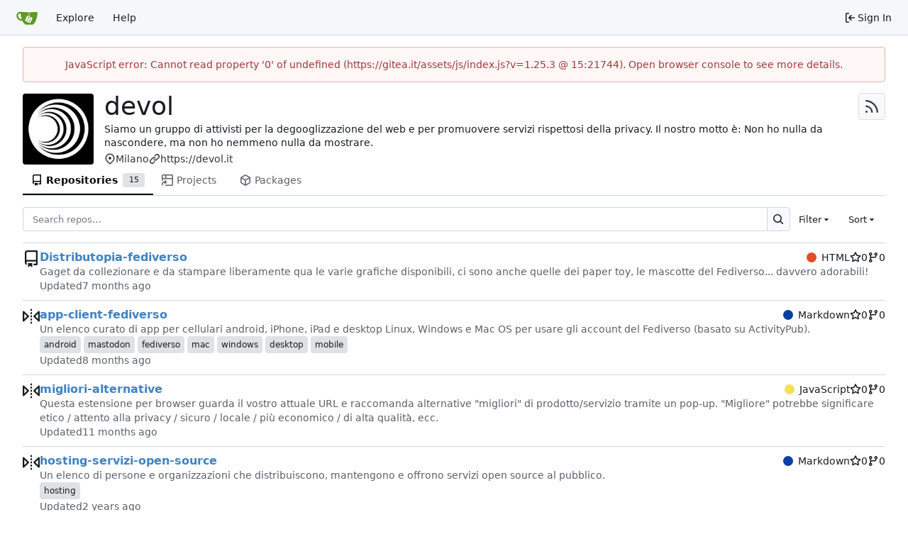

--- FILE ---
content_type: text/html; charset=utf-8
request_url: https://gitea.it/devol?tab=&sort=recentupdate&q=&language=
body_size: 68270
content:
<!DOCTYPE html>
<html lang="en-US" data-theme="gitea-auto">
<head>
	<meta name="viewport" content="width=device-width, initial-scale=1">
	<title>devol - Gitea</title>
	<link rel="manifest" href="[data-uri]">
	<meta name="author" content="Gitea - Git with a cup of tea">
	<meta name="description" content="Gitea (Git with a cup of tea) is a painless self-hosted Git service written in Go">
	<meta name="keywords" content="go,git,self-hosted,gitea">
	<meta name="referrer" content="no-referrer">


	<link rel="alternate" type="application/atom+xml" title="" href="/devol.atom">
	<link rel="alternate" type="application/rss+xml" title="" href="/devol.rss">

	<link rel="icon" href="/assets/img/favicon.svg" type="image/svg+xml">
	<link rel="alternate icon" href="/assets/img/favicon.png" type="image/png">
	
	<meta property="og:title" content="devol">
	<meta property="og:type" content="profile">
	<meta property="og:image" content="https://gitea.it/avatars/ed9c689b29164c626af0c8e190535db7">
	<meta property="og:url" content="https://gitea.it/devol">
	
		<meta property="og:description" content="Siamo un gruppo di attivisti per la degooglizzazione del web e per promuovere servizi rispettosi della privacy.
Il nostro motto è: Non ho nulla da nascondere, ma non ho nemmeno nulla da mostrare.">
	

<meta property="og:site_name" content="Gitea">

	<link rel="stylesheet" href="/assets/css/index.css?v=1.25.3">
<link rel="stylesheet" href="/assets/css/theme-gitea-auto.css?v=1.25.3">

	
<script>
	
	window.addEventListener('error', function(e) {window._globalHandlerErrors=window._globalHandlerErrors||[]; window._globalHandlerErrors.push(e);});
	window.addEventListener('unhandledrejection', function(e) {window._globalHandlerErrors=window._globalHandlerErrors||[]; window._globalHandlerErrors.push(e);});
	window.config = {
		appUrl: 'https:\/\/gitea.it\/',
		appSubUrl: '',
		assetVersionEncoded: encodeURIComponent('1.25.3'), 
		assetUrlPrefix: '\/assets',
		runModeIsProd:  true ,
		customEmojis: {"codeberg":":codeberg:","git":":git:","gitea":":gitea:","github":":github:","gitlab":":gitlab:","gogs":":gogs:"},
		csrfToken: '-uvzVSueQuvprd8weLO86btqOXI6MTc2OTgyMzYyODEzMjQxMDcxNQ',
		pageData: {},
		notificationSettings: {"EventSourceUpdateTime":10000,"MaxTimeout":60000,"MinTimeout":10000,"TimeoutStep":10000}, 
		enableTimeTracking:  true ,
		
		mermaidMaxSourceCharacters:  50000 ,
		
		i18n: {
			copy_success: "Copied!",
			copy_error: "Copy failed",
			error_occurred: "An error occurred",
			remove_label_str: "Remove item \"%s\"",
			modal_confirm: "Confirm",
			modal_cancel: "Cancel",
			more_items: "More items",
		},
	};
	
	window.config.pageData = window.config.pageData || {};
</script>
<script src="/assets/js/index.js?v=1.25.3" onerror="alert('Failed to load asset files from ' + this.src + '. Please make sure the asset files can be accessed.')"></script>

	
</head>
<body hx-headers='{"x-csrf-token": "-uvzVSueQuvprd8weLO86btqOXI6MTc2OTgyMzYyODEzMjQxMDcxNQ"}' hx-swap="outerHTML" hx-ext="morph" hx-push-url="false">
	

	<div class="full height">
		<noscript>This website requires JavaScript.</noscript>

		

		
			<nav id="navbar" aria-label="Navigation Bar">
	<div class="navbar-left">
		
		<a class="item" id="navbar-logo" href="/" aria-label="Home">
			<img width="30" height="30" src="/assets/img/logo.svg" alt="Logo" aria-hidden="true">
		</a>

		
		<div class="ui secondary menu navbar-mobile-right only-mobile">
			

			<button class="item ui icon mini button tw-m-0" id="navbar-expand-toggle" aria-label="Navigation Menu"><svg viewBox="0 0 16 16" class="svg octicon-three-bars" aria-hidden="true" width="16" height="16"><path d="M1 2.75A.75.75 0 0 1 1.75 2h12.5a.75.75 0 0 1 0 1.5H1.75A.75.75 0 0 1 1 2.75m0 5A.75.75 0 0 1 1.75 7h12.5a.75.75 0 0 1 0 1.5H1.75A.75.75 0 0 1 1 7.75M1.75 12h12.5a.75.75 0 0 1 0 1.5H1.75a.75.75 0 0 1 0-1.5"/></svg></button>
		</div>

		
		
			<a class="item" href="/explore/repos">Explore</a>
		

		

		
			<a class="item" target="_blank" rel="noopener noreferrer" href="https://docs.gitea.com">Help</a>
		
	</div>

	
	<div class="navbar-right">
		
			
			<a class="item" rel="nofollow" href="/user/login?redirect_to=%2fdevol%3ftab%3d%26sort%3drecentupdate%26q%3d%26language%3d">
				<svg viewBox="0 0 16 16" class="svg octicon-sign-in" aria-hidden="true" width="16" height="16"><path d="M2 2.75C2 1.784 2.784 1 3.75 1h2.5a.75.75 0 0 1 0 1.5h-2.5a.25.25 0 0 0-.25.25v10.5c0 .138.112.25.25.25h2.5a.75.75 0 0 1 0 1.5h-2.5A1.75 1.75 0 0 1 2 13.25Zm6.56 4.5h5.69a.75.75 0 0 1 0 1.5H8.56l1.97 1.97a.749.749 0 0 1-.326 1.275.75.75 0 0 1-.734-.215L6.22 8.53a.75.75 0 0 1 0-1.06l3.25-3.25a.749.749 0 0 1 1.275.326.75.75 0 0 1-.215.734Z"/></svg>
				<span class="tw-ml-1">Sign In</span>
			</a>
		
	</div>

	
	
</nav>

		



<div role="main" aria-label="devol" class="page-content organization profile">
	<div class="ui container tw-flex">
	<img loading="lazy" alt class="ui avatar tw-align-middle org-avatar" src="/avatars/ed9c689b29164c626af0c8e190535db7?size=200" title="devol" width="100" height="100"/>
	<div id="org-info" class="tw-flex tw-flex-col tw-flex-1 tw-break-anywhere">
		<div class="ui header">
			devol
			<span class="org-visibility">
				
				
			</span>
			<span class="tw-flex tw-items-center tw-gap-1 tw-ml-auto tw-text-16 tw-whitespace-nowrap">
				
					<a class="ui basic label button tw-mr-0" href="/devol.rss" data-tooltip-content="RSS Feed">
						<svg viewBox="0 0 16 16" class="svg octicon-rss" aria-hidden="true" width="24" height="24"><path d="M2.002 2.725a.75.75 0 0 1 .797-.699C8.79 2.42 13.58 7.21 13.974 13.201a.75.75 0 0 1-1.497.098 10.5 10.5 0 0 0-9.776-9.776.747.747 0 0 1-.7-.798ZM2.84 7.05h-.002a7 7 0 0 1 6.113 6.111.75.75 0 0 1-1.49.178 5.5 5.5 0 0 0-4.8-4.8.75.75 0 0 1 .179-1.489M2 13a1 1 0 1 1 2 0 1 1 0 0 1-2 0"/></svg>
					</a>
				
				
			</span>
		</div>
		<div class="render-content markup"><p dir="auto">Siamo un gruppo di attivisti per la degooglizzazione del web e per promuovere servizi rispettosi della privacy.
Il nostro motto è: Non ho nulla da nascondere, ma non ho nemmeno nulla da mostrare.</p>
</div>
		<div class="text light meta tw-mt-1">
			<div class="flex-text-block"><svg viewBox="0 0 16 16" class="svg octicon-location" aria-hidden="true" width="16" height="16"><path d="m12.596 11.596-3.535 3.536a1.5 1.5 0 0 1-2.122 0l-3.535-3.536a6.5 6.5 0 1 1 9.192-9.193 6.5 6.5 0 0 1 0 9.193m-1.06-8.132za5 5 0 1 0-7.072 7.072L8 14.07l3.536-3.534a5 5 0 0 0 0-7.072M8 9a2 2 0 1 1-.001-3.999A2 2 0 0 1 8 9"/></svg> <span>Milano</span></div>
			<div class="flex-text-block"><svg viewBox="0 0 16 16" class="svg octicon-link" aria-hidden="true" width="16" height="16"><path d="m7.775 3.275 1.25-1.25a3.5 3.5 0 1 1 4.95 4.95l-2.5 2.5a3.5 3.5 0 0 1-4.95 0 .75.75 0 0 1 .018-1.042.75.75 0 0 1 1.042-.018 2 2 0 0 0 2.83 0l2.5-2.5a2.002 2.002 0 0 0-2.83-2.83l-1.25 1.25a.75.75 0 0 1-1.042-.018.75.75 0 0 1-.018-1.042m-4.69 9.64a2 2 0 0 0 2.83 0l1.25-1.25a.75.75 0 0 1 1.042.018.75.75 0 0 1 .018 1.042l-1.25 1.25a3.5 3.5 0 1 1-4.95-4.95l2.5-2.5a3.5 3.5 0 0 1 4.95 0 .75.75 0 0 1-.018 1.042.75.75 0 0 1-1.042.018 2 2 0 0 0-2.83 0l-2.5 2.5a2 2 0 0 0 0 2.83"/></svg> <a class="muted" target="_blank" rel="noopener noreferrer me" href="https://devol.it">https://devol.it</a></div>
			
		</div>
	</div>
</div>

<div class="ui container">
	<overflow-menu class="ui secondary pointing tabular borderless menu tw-mb-4">
		<div class="overflow-menu-items">
			
			<a class="active item" href="/devol">
				<svg viewBox="0 0 16 16" class="svg octicon-repo" aria-hidden="true" width="16" height="16"><path d="M2 2.5A2.5 2.5 0 0 1 4.5 0h8.75a.75.75 0 0 1 .75.75v12.5a.75.75 0 0 1-.75.75h-2.5a.75.75 0 0 1 0-1.5h1.75v-2h-8a1 1 0 0 0-.714 1.7.75.75 0 1 1-1.072 1.05A2.5 2.5 0 0 1 2 11.5Zm10.5-1h-8a1 1 0 0 0-1 1v6.708A2.5 2.5 0 0 1 4.5 9h8ZM5 12.25a.25.25 0 0 1 .25-.25h3.5a.25.25 0 0 1 .25.25v3.25a.25.25 0 0 1-.4.2l-1.45-1.087a.25.25 0 0 0-.3 0L5.4 15.7a.25.25 0 0 1-.4-.2Z"/></svg> Repositories
				
					<div class="ui small label">15</div>
				
			</a>
			
			<a class="item" href="/devol/-/projects">
				<svg viewBox="0 0 16 16" class="svg octicon-project-symlink" aria-hidden="true" width="16" height="16"><path d="M0 1.75C0 .784.784 0 1.75 0h12.5C15.216 0 16 .784 16 1.75v12.5A1.75 1.75 0 0 1 14.25 16h-8.5a.75.75 0 0 1 0-1.5h8.5a.25.25 0 0 0 .25-.25V6.5h-13v1.75a.75.75 0 0 1-1.5 0ZM6.5 5h8V1.75a.25.25 0 0 0-.25-.25H6.5Zm-5 0H5V1.5H1.75a.25.25 0 0 0-.25.25Z"/><path d="M1.5 13.737a2.25 2.25 0 0 1 2.262-2.25L4 11.49v1.938c0 .218.26.331.42.183l2.883-2.677a.25.25 0 0 0 0-.366L4.42 7.89a.25.25 0 0 0-.42.183V9.99l-.23-.001A3.75 3.75 0 0 0 0 13.738v1.012a.75.75 0 0 0 1.5 0z"/></svg> Projects
				
			</a>
			
			
			<a class="item" href="/devol/-/packages">
				<svg viewBox="0 0 16 16" class="svg octicon-package" aria-hidden="true" width="16" height="16"><path d="m8.878.392 5.25 3.045c.54.314.872.89.872 1.514v6.098a1.75 1.75 0 0 1-.872 1.514l-5.25 3.045a1.75 1.75 0 0 1-1.756 0l-5.25-3.045A1.75 1.75 0 0 1 1 11.049V4.951c0-.624.332-1.201.872-1.514L7.122.392a1.75 1.75 0 0 1 1.756 0M7.875 1.69l-4.63 2.685L8 7.133l4.755-2.758-4.63-2.685a.25.25 0 0 0-.25 0M2.5 5.677v5.372c0 .09.047.171.125.216l4.625 2.683V8.432Zm6.25 8.271 4.625-2.683a.25.25 0 0 0 .125-.216V5.677L8.75 8.432Z"/></svg> Packages
			</a>
			
			
			
			
			
			
		</div>
	</overflow-menu>
</div>



	<div class="ui container">
		<div class="ui mobile reversed stackable grid">
			<div class="ui  column">
				
				<div class="ui small secondary filter menu">
	<form id="repo-search-form" class="ui form ignore-dirty tw-flex-1 tw-flex tw-items-center tw-gap-x-2">
		
		
		
		
		<div class="ui small fluid action input tw-flex-1">
			


<input type="search" name="q" maxlength="255" spellcheck="false" placeholder="Search repos…">

			

<button class="ui small icon button" aria-label="Search…" ><svg viewBox="0 0 16 16" class="svg octicon-search" aria-hidden="true" width="16" height="16"><path d="M10.68 11.74a6 6 0 0 1-7.922-8.982 6 6 0 0 1 8.982 7.922l3.04 3.04a.749.749 0 0 1-.326 1.275.75.75 0 0 1-.734-.215ZM11.5 7a4.499 4.499 0 1 0-8.997 0A4.499 4.499 0 0 0 11.5 7"/></svg></button>

		</div>
		
		<div class="item ui small dropdown jump">
			<span class="text">Filter</span>
			<svg viewBox="0 0 16 16" class="dropdown icon svg octicon-triangle-down" aria-hidden="true" width="14" height="14"><path d="m4.427 7.427 3.396 3.396a.25.25 0 0 0 .354 0l3.396-3.396A.25.25 0 0 0 11.396 7H4.604a.25.25 0 0 0-.177.427"/></svg>
			<div class="menu flex-items-menu">
				<label class="item"><input type="radio" name="clear-filter"> Clear Filter</label>
				<div class="divider"></div>
				<label class="item"><input type="radio" name="archived"  value="1"> Archived</label>
				<label class="item"><input type="radio" name="archived"  value="0"> Not Archived</label>
				<div class="divider"></div>
				<label class="item"><input type="radio" name="fork"  value="1"> Forked</label>
				<label class="item"><input type="radio" name="fork"  value="0"> Not Forked</label>
				<div class="divider"></div>
				<label class="item"><input type="radio" name="mirror"  value="1"> Mirrored</label>
				<label class="item"><input type="radio" name="mirror"  value="0"> Not Mirrored</label>
				<div class="divider"></div>
				<label class="item"><input type="radio" name="template"  value="1"> Template</label>
				<label class="item"><input type="radio" name="template"  value="0"> Not Template</label>
				<div class="divider"></div>
				<label class="item"><input type="radio" name="private"  value="1"> Private</label>
				<label class="item"><input type="radio" name="private"  value="0"> Public</label>
			</div>
		</div>
		
		<div class="item ui small dropdown jump">
			<span class="text">Sort</span>
			<svg viewBox="0 0 16 16" class="dropdown icon svg octicon-triangle-down" aria-hidden="true" width="14" height="14"><path d="m4.427 7.427 3.396 3.396a.25.25 0 0 0 .354 0l3.396-3.396A.25.25 0 0 0 11.396 7H4.604a.25.25 0 0 0-.177.427"/></svg>
			<div class="menu">
				<label class="item"><input hidden type="radio" name="sort"  value="newest"> Newest</label>
				<label class="item"><input hidden type="radio" name="sort"  value="oldest"> Oldest</label>
				<label class="item"><input hidden type="radio" name="sort"  value="alphabetically"> Alphabetically</label>
				<label class="item"><input hidden type="radio" name="sort"  value="reversealphabetically"> Reverse alphabetically</label>
				<label class="active item"><input hidden type="radio" name="sort" checked value="recentupdate"> Most recently updated</label>
				<label class="item"><input hidden type="radio" name="sort"  value="leastupdate"> Least recently updated</label>
				
					<label class="item"><input hidden type="radio" name="sort"  value="moststars"> Most stars</label>
					<label class="item"><input hidden type="radio" name="sort"  value="feweststars"> Fewest stars</label>
				
				<label class="item"><input hidden type="radio" name="sort"  value="mostforks"> Most forks</label>
				<label class="item"><input hidden type="radio" name="sort"  value="fewestforks"> Fewest forks</label>
				<label class="item"><input hidden type="radio" name="sort"  value="size"> Smallest size</label>
				<label class="item"><input hidden type="radio" name="sort"  value="reversesize"> Largest size</label>
			</div>
		</div>
	</form>
</div>

<div class="divider"></div>

				<div class="flex-list">
	
		<div class="flex-item">
			<div class="flex-item-leading">
				
					

	<svg viewBox="0 0 16 16" class="svg octicon-repo" aria-hidden="true" width="24" height="24"><path d="M2 2.5A2.5 2.5 0 0 1 4.5 0h8.75a.75.75 0 0 1 .75.75v12.5a.75.75 0 0 1-.75.75h-2.5a.75.75 0 0 1 0-1.5h1.75v-2h-8a1 1 0 0 0-.714 1.7.75.75 0 1 1-1.072 1.05A2.5 2.5 0 0 1 2 11.5Zm10.5-1h-8a1 1 0 0 0-1 1v6.708A2.5 2.5 0 0 1 4.5 9h8ZM5 12.25a.25.25 0 0 1 .25-.25h3.5a.25.25 0 0 1 .25.25v3.25a.25.25 0 0 1-.4.2l-1.45-1.087a.25.25 0 0 0-.3 0L5.4 15.7a.25.25 0 0 1-.4-.2Z"/></svg>


				
			</div>
			<div class="flex-item-main">
				<div class="flex-item-header">
					<div class="flex-item-title">
						
						<a class="text primary name" href="/devol/Distributopia-fediverso">Distributopia-fediverso</a>
						<span class="label-list">
							
							
								
							
							
							
						</span>
					</div>
					<div class="flex-item-trailing muted-links">
						
							<a class="flex-text-inline" href="?q=&sort=recentupdate&language=HTML">
								<i class="color-icon tw-mr-2" style="background-color: #e34c26"></i>
								HTML
							</a>
						
						
							<a class="flex-text-inline" href="/devol/Distributopia-fediverso/stars">
								<span class="tw-contents" aria-label="Stars"><svg viewBox="0 0 16 16" class="svg octicon-star" aria-hidden="true" width="16" height="16"><path d="M8 .25a.75.75 0 0 1 .673.418l1.882 3.815 4.21.612a.75.75 0 0 1 .416 1.279l-3.046 2.97.719 4.192a.751.751 0 0 1-1.088.791L8 12.347l-3.766 1.98a.75.75 0 0 1-1.088-.79l.72-4.194L.818 6.374a.75.75 0 0 1 .416-1.28l4.21-.611L7.327.668A.75.75 0 0 1 8 .25m0 2.445L6.615 5.5a.75.75 0 0 1-.564.41l-3.097.45 2.24 2.184a.75.75 0 0 1 .216.664l-.528 3.084 2.769-1.456a.75.75 0 0 1 .698 0l2.77 1.456-.53-3.084a.75.75 0 0 1 .216-.664l2.24-2.183-3.096-.45a.75.75 0 0 1-.564-.41z"/></svg></span>
								<span >0</span>
							</a>
						
						<a class="flex-text-inline" href="/devol/Distributopia-fediverso/forks">
							<span class="tw-contents" aria-label="Forks"><svg viewBox="0 0 16 16" class="svg octicon-git-branch" aria-hidden="true" width="16" height="16"><path d="M9.5 3.25a2.25 2.25 0 1 1 3 2.122V6A2.5 2.5 0 0 1 10 8.5H6a1 1 0 0 0-1 1v1.128a2.251 2.251 0 1 1-1.5 0V5.372a2.25 2.25 0 1 1 1.5 0v1.836A2.5 2.5 0 0 1 6 7h4a1 1 0 0 0 1-1v-.628A2.25 2.25 0 0 1 9.5 3.25m-6 0a.75.75 0 1 0 1.5 0 .75.75 0 0 0-1.5 0m8.25-.75a.75.75 0 1 0 0 1.5.75.75 0 0 0 0-1.5M4.25 12a.75.75 0 1 0 0 1.5.75.75 0 0 0 0-1.5"/></svg></span>
							<span >0</span>
						</a>
					</div>
				</div>
				
				
					<div class="flex-item-body">Gaget da collezionare e da stampare liberamente qua le varie grafiche disponibili, ci sono anche quelle dei paper toy, le mascotte del Fediverso... davvero adorabili!
</div>
				
				
				<div class="flex-item-body">Updated <relative-time prefix="" tense="past" datetime="2025-07-01T21:19:40+02:00" data-tooltip-content data-tooltip-interactive="true">2025-07-01 21:19:40 +02:00</relative-time></div>
			</div>
		</div>
	
		<div class="flex-item">
			<div class="flex-item-leading">
				
					

	<svg viewBox="0 0 16 16" class="svg octicon-mirror" aria-hidden="true" width="24" height="24"><path d="M15.547 3.061A.75.75 0 0 1 16 3.75v8.5a.751.751 0 0 1-1.265.545l-4.5-4.25a.75.75 0 0 1 0-1.09l4.5-4.25a.75.75 0 0 1 .812-.144M0 12.25v-8.5a.751.751 0 0 1 1.265-.545l4.5 4.25a.75.75 0 0 1 0 1.09l-4.5 4.25A.75.75 0 0 1 0 12.25m1.5-6.76v5.02L4.158 8ZM11.842 8l2.658 2.51V5.49ZM8 4a.75.75 0 0 1 .75.75v.5a.75.75 0 0 1-1.5 0v-.5A.75.75 0 0 1 8 4m.75-2.25v.5a.75.75 0 0 1-1.5 0v-.5a.75.75 0 0 1 1.5 0m0 6v.5a.75.75 0 0 1-1.5 0v-.5a.75.75 0 0 1 1.5 0M8 10a.75.75 0 0 1 .75.75v.5a.75.75 0 0 1-1.5 0v-.5A.75.75 0 0 1 8 10m0 3a.75.75 0 0 1 .75.75v.5a.75.75 0 0 1-1.5 0v-.5A.75.75 0 0 1 8 13"/></svg>


				
			</div>
			<div class="flex-item-main">
				<div class="flex-item-header">
					<div class="flex-item-title">
						
						<a class="text primary name" href="/devol/app-client-fediverso">app-client-fediverso</a>
						<span class="label-list">
							
							
								
							
							
							
						</span>
					</div>
					<div class="flex-item-trailing muted-links">
						
							<a class="flex-text-inline" href="?q=&sort=recentupdate&language=Markdown">
								<i class="color-icon tw-mr-2" style="background-color: #083fa1"></i>
								Markdown
							</a>
						
						
							<a class="flex-text-inline" href="/devol/app-client-fediverso/stars">
								<span class="tw-contents" aria-label="Stars"><svg viewBox="0 0 16 16" class="svg octicon-star" aria-hidden="true" width="16" height="16"><path d="M8 .25a.75.75 0 0 1 .673.418l1.882 3.815 4.21.612a.75.75 0 0 1 .416 1.279l-3.046 2.97.719 4.192a.751.751 0 0 1-1.088.791L8 12.347l-3.766 1.98a.75.75 0 0 1-1.088-.79l.72-4.194L.818 6.374a.75.75 0 0 1 .416-1.28l4.21-.611L7.327.668A.75.75 0 0 1 8 .25m0 2.445L6.615 5.5a.75.75 0 0 1-.564.41l-3.097.45 2.24 2.184a.75.75 0 0 1 .216.664l-.528 3.084 2.769-1.456a.75.75 0 0 1 .698 0l2.77 1.456-.53-3.084a.75.75 0 0 1 .216-.664l2.24-2.183-3.096-.45a.75.75 0 0 1-.564-.41z"/></svg></span>
								<span >0</span>
							</a>
						
						<a class="flex-text-inline" href="/devol/app-client-fediverso/forks">
							<span class="tw-contents" aria-label="Forks"><svg viewBox="0 0 16 16" class="svg octicon-git-branch" aria-hidden="true" width="16" height="16"><path d="M9.5 3.25a2.25 2.25 0 1 1 3 2.122V6A2.5 2.5 0 0 1 10 8.5H6a1 1 0 0 0-1 1v1.128a2.251 2.251 0 1 1-1.5 0V5.372a2.25 2.25 0 1 1 1.5 0v1.836A2.5 2.5 0 0 1 6 7h4a1 1 0 0 0 1-1v-.628A2.25 2.25 0 0 1 9.5 3.25m-6 0a.75.75 0 1 0 1.5 0 .75.75 0 0 0-1.5 0m8.25-.75a.75.75 0 1 0 0 1.5.75.75 0 0 0 0-1.5M4.25 12a.75.75 0 1 0 0 1.5.75.75 0 0 0 0-1.5"/></svg></span>
							<span >0</span>
						</a>
					</div>
				</div>
				
				
					<div class="flex-item-body">Un elenco curato di app per cellulari android, iPhone, iPad e desktop Linux, Windows e Mac OS per usare gli account del Fediverso (basato su ActivityPub).</div>
				
				
					<div class="label-list">
					
						<a class="ui label" href="/explore/repos?q=android&topic=1">android</a>
					
						<a class="ui label" href="/explore/repos?q=mastodon&topic=1">mastodon</a>
					
						<a class="ui label" href="/explore/repos?q=fediverso&topic=1">fediverso</a>
					
						<a class="ui label" href="/explore/repos?q=mac&topic=1">mac</a>
					
						<a class="ui label" href="/explore/repos?q=windows&topic=1">windows</a>
					
						<a class="ui label" href="/explore/repos?q=desktop&topic=1">desktop</a>
					
						<a class="ui label" href="/explore/repos?q=mobile&topic=1">mobile</a>
					
					</div>
				
				<div class="flex-item-body">Updated <relative-time prefix="" tense="past" datetime="2025-06-02T09:26:04+02:00" data-tooltip-content data-tooltip-interactive="true">2025-06-02 09:26:04 +02:00</relative-time></div>
			</div>
		</div>
	
		<div class="flex-item">
			<div class="flex-item-leading">
				
					

	<svg viewBox="0 0 16 16" class="svg octicon-mirror" aria-hidden="true" width="24" height="24"><path d="M15.547 3.061A.75.75 0 0 1 16 3.75v8.5a.751.751 0 0 1-1.265.545l-4.5-4.25a.75.75 0 0 1 0-1.09l4.5-4.25a.75.75 0 0 1 .812-.144M0 12.25v-8.5a.751.751 0 0 1 1.265-.545l4.5 4.25a.75.75 0 0 1 0 1.09l-4.5 4.25A.75.75 0 0 1 0 12.25m1.5-6.76v5.02L4.158 8ZM11.842 8l2.658 2.51V5.49ZM8 4a.75.75 0 0 1 .75.75v.5a.75.75 0 0 1-1.5 0v-.5A.75.75 0 0 1 8 4m.75-2.25v.5a.75.75 0 0 1-1.5 0v-.5a.75.75 0 0 1 1.5 0m0 6v.5a.75.75 0 0 1-1.5 0v-.5a.75.75 0 0 1 1.5 0M8 10a.75.75 0 0 1 .75.75v.5a.75.75 0 0 1-1.5 0v-.5A.75.75 0 0 1 8 10m0 3a.75.75 0 0 1 .75.75v.5a.75.75 0 0 1-1.5 0v-.5A.75.75 0 0 1 8 13"/></svg>


				
			</div>
			<div class="flex-item-main">
				<div class="flex-item-header">
					<div class="flex-item-title">
						
						<a class="text primary name" href="/devol/migliori-alternative">migliori-alternative</a>
						<span class="label-list">
							
							
								
							
							
							
						</span>
					</div>
					<div class="flex-item-trailing muted-links">
						
							<a class="flex-text-inline" href="?q=&sort=recentupdate&language=JavaScript">
								<i class="color-icon tw-mr-2" style="background-color: #f1e05a"></i>
								JavaScript
							</a>
						
						
							<a class="flex-text-inline" href="/devol/migliori-alternative/stars">
								<span class="tw-contents" aria-label="Stars"><svg viewBox="0 0 16 16" class="svg octicon-star" aria-hidden="true" width="16" height="16"><path d="M8 .25a.75.75 0 0 1 .673.418l1.882 3.815 4.21.612a.75.75 0 0 1 .416 1.279l-3.046 2.97.719 4.192a.751.751 0 0 1-1.088.791L8 12.347l-3.766 1.98a.75.75 0 0 1-1.088-.79l.72-4.194L.818 6.374a.75.75 0 0 1 .416-1.28l4.21-.611L7.327.668A.75.75 0 0 1 8 .25m0 2.445L6.615 5.5a.75.75 0 0 1-.564.41l-3.097.45 2.24 2.184a.75.75 0 0 1 .216.664l-.528 3.084 2.769-1.456a.75.75 0 0 1 .698 0l2.77 1.456-.53-3.084a.75.75 0 0 1 .216-.664l2.24-2.183-3.096-.45a.75.75 0 0 1-.564-.41z"/></svg></span>
								<span >0</span>
							</a>
						
						<a class="flex-text-inline" href="/devol/migliori-alternative/forks">
							<span class="tw-contents" aria-label="Forks"><svg viewBox="0 0 16 16" class="svg octicon-git-branch" aria-hidden="true" width="16" height="16"><path d="M9.5 3.25a2.25 2.25 0 1 1 3 2.122V6A2.5 2.5 0 0 1 10 8.5H6a1 1 0 0 0-1 1v1.128a2.251 2.251 0 1 1-1.5 0V5.372a2.25 2.25 0 1 1 1.5 0v1.836A2.5 2.5 0 0 1 6 7h4a1 1 0 0 0 1-1v-.628A2.25 2.25 0 0 1 9.5 3.25m-6 0a.75.75 0 1 0 1.5 0 .75.75 0 0 0-1.5 0m8.25-.75a.75.75 0 1 0 0 1.5.75.75 0 0 0 0-1.5M4.25 12a.75.75 0 1 0 0 1.5.75.75 0 0 0 0-1.5"/></svg></span>
							<span >0</span>
						</a>
					</div>
				</div>
				
				
					<div class="flex-item-body">Questa estensione per browser guarda il vostro attuale URL e raccomanda alternative &#34;migliori&#34; di prodotto/servizio tramite un pop-up. &#34;Migliore&#34; potrebbe significare etico / attento alla privacy / sicuro / locale / più economico / di alta qualità, ecc.</div>
				
				
				<div class="flex-item-body">Updated <relative-time prefix="" tense="past" datetime="2025-03-03T22:24:00+01:00" data-tooltip-content data-tooltip-interactive="true">2025-03-03 22:24:00 +01:00</relative-time></div>
			</div>
		</div>
	
		<div class="flex-item">
			<div class="flex-item-leading">
				
					

	<svg viewBox="0 0 16 16" class="svg octicon-mirror" aria-hidden="true" width="24" height="24"><path d="M15.547 3.061A.75.75 0 0 1 16 3.75v8.5a.751.751 0 0 1-1.265.545l-4.5-4.25a.75.75 0 0 1 0-1.09l4.5-4.25a.75.75 0 0 1 .812-.144M0 12.25v-8.5a.751.751 0 0 1 1.265-.545l4.5 4.25a.75.75 0 0 1 0 1.09l-4.5 4.25A.75.75 0 0 1 0 12.25m1.5-6.76v5.02L4.158 8ZM11.842 8l2.658 2.51V5.49ZM8 4a.75.75 0 0 1 .75.75v.5a.75.75 0 0 1-1.5 0v-.5A.75.75 0 0 1 8 4m.75-2.25v.5a.75.75 0 0 1-1.5 0v-.5a.75.75 0 0 1 1.5 0m0 6v.5a.75.75 0 0 1-1.5 0v-.5a.75.75 0 0 1 1.5 0M8 10a.75.75 0 0 1 .75.75v.5a.75.75 0 0 1-1.5 0v-.5A.75.75 0 0 1 8 10m0 3a.75.75 0 0 1 .75.75v.5a.75.75 0 0 1-1.5 0v-.5A.75.75 0 0 1 8 13"/></svg>


				
			</div>
			<div class="flex-item-main">
				<div class="flex-item-header">
					<div class="flex-item-title">
						
						<a class="text primary name" href="/devol/hosting-servizi-open-source">hosting-servizi-open-source</a>
						<span class="label-list">
							
							
								
							
							
							
						</span>
					</div>
					<div class="flex-item-trailing muted-links">
						
							<a class="flex-text-inline" href="?q=&sort=recentupdate&language=Markdown">
								<i class="color-icon tw-mr-2" style="background-color: #083fa1"></i>
								Markdown
							</a>
						
						
							<a class="flex-text-inline" href="/devol/hosting-servizi-open-source/stars">
								<span class="tw-contents" aria-label="Stars"><svg viewBox="0 0 16 16" class="svg octicon-star" aria-hidden="true" width="16" height="16"><path d="M8 .25a.75.75 0 0 1 .673.418l1.882 3.815 4.21.612a.75.75 0 0 1 .416 1.279l-3.046 2.97.719 4.192a.751.751 0 0 1-1.088.791L8 12.347l-3.766 1.98a.75.75 0 0 1-1.088-.79l.72-4.194L.818 6.374a.75.75 0 0 1 .416-1.28l4.21-.611L7.327.668A.75.75 0 0 1 8 .25m0 2.445L6.615 5.5a.75.75 0 0 1-.564.41l-3.097.45 2.24 2.184a.75.75 0 0 1 .216.664l-.528 3.084 2.769-1.456a.75.75 0 0 1 .698 0l2.77 1.456-.53-3.084a.75.75 0 0 1 .216-.664l2.24-2.183-3.096-.45a.75.75 0 0 1-.564-.41z"/></svg></span>
								<span >0</span>
							</a>
						
						<a class="flex-text-inline" href="/devol/hosting-servizi-open-source/forks">
							<span class="tw-contents" aria-label="Forks"><svg viewBox="0 0 16 16" class="svg octicon-git-branch" aria-hidden="true" width="16" height="16"><path d="M9.5 3.25a2.25 2.25 0 1 1 3 2.122V6A2.5 2.5 0 0 1 10 8.5H6a1 1 0 0 0-1 1v1.128a2.251 2.251 0 1 1-1.5 0V5.372a2.25 2.25 0 1 1 1.5 0v1.836A2.5 2.5 0 0 1 6 7h4a1 1 0 0 0 1-1v-.628A2.25 2.25 0 0 1 9.5 3.25m-6 0a.75.75 0 1 0 1.5 0 .75.75 0 0 0-1.5 0m8.25-.75a.75.75 0 1 0 0 1.5.75.75 0 0 0 0-1.5M4.25 12a.75.75 0 1 0 0 1.5.75.75 0 0 0 0-1.5"/></svg></span>
							<span >0</span>
						</a>
					</div>
				</div>
				
				
					<div class="flex-item-body">Un elenco di persone e organizzazioni che distribuiscono, mantengono e offrono servizi open source al pubblico.</div>
				
				
					<div class="label-list">
					
						<a class="ui label" href="/explore/repos?q=hosting&topic=1">hosting</a>
					
					</div>
				
				<div class="flex-item-body">Updated <relative-time prefix="" tense="past" datetime="2024-10-28T13:09:09+01:00" data-tooltip-content data-tooltip-interactive="true">2024-10-28 13:09:09 +01:00</relative-time></div>
			</div>
		</div>
	
		<div class="flex-item">
			<div class="flex-item-leading">
				
					

	<svg viewBox="0 0 16 16" class="svg octicon-repo" aria-hidden="true" width="24" height="24"><path d="M2 2.5A2.5 2.5 0 0 1 4.5 0h8.75a.75.75 0 0 1 .75.75v12.5a.75.75 0 0 1-.75.75h-2.5a.75.75 0 0 1 0-1.5h1.75v-2h-8a1 1 0 0 0-.714 1.7.75.75 0 1 1-1.072 1.05A2.5 2.5 0 0 1 2 11.5Zm10.5-1h-8a1 1 0 0 0-1 1v6.708A2.5 2.5 0 0 1 4.5 9h8ZM5 12.25a.25.25 0 0 1 .25-.25h3.5a.25.25 0 0 1 .25.25v3.25a.25.25 0 0 1-.4.2l-1.45-1.087a.25.25 0 0 0-.3 0L5.4 15.7a.25.25 0 0 1-.4-.2Z"/></svg>


				
			</div>
			<div class="flex-item-main">
				<div class="flex-item-header">
					<div class="flex-item-title">
						
						<a class="text primary name" href="/devol/degooglizzazione">degooglizzazione</a>
						<span class="label-list">
							
							
								
							
							
							
						</span>
					</div>
					<div class="flex-item-trailing muted-links">
						
							<a class="flex-text-inline" href="?q=&sort=recentupdate&language=JavaScript">
								<i class="color-icon tw-mr-2" style="background-color: #f1e05a"></i>
								JavaScript
							</a>
						
						
							<a class="flex-text-inline" href="/devol/degooglizzazione/stars">
								<span class="tw-contents" aria-label="Stars"><svg viewBox="0 0 16 16" class="svg octicon-star" aria-hidden="true" width="16" height="16"><path d="M8 .25a.75.75 0 0 1 .673.418l1.882 3.815 4.21.612a.75.75 0 0 1 .416 1.279l-3.046 2.97.719 4.192a.751.751 0 0 1-1.088.791L8 12.347l-3.766 1.98a.75.75 0 0 1-1.088-.79l.72-4.194L.818 6.374a.75.75 0 0 1 .416-1.28l4.21-.611L7.327.668A.75.75 0 0 1 8 .25m0 2.445L6.615 5.5a.75.75 0 0 1-.564.41l-3.097.45 2.24 2.184a.75.75 0 0 1 .216.664l-.528 3.084 2.769-1.456a.75.75 0 0 1 .698 0l2.77 1.456-.53-3.084a.75.75 0 0 1 .216-.664l2.24-2.183-3.096-.45a.75.75 0 0 1-.564-.41z"/></svg></span>
								<span >1</span>
							</a>
						
						<a class="flex-text-inline" href="/devol/degooglizzazione/forks">
							<span class="tw-contents" aria-label="Forks"><svg viewBox="0 0 16 16" class="svg octicon-git-branch" aria-hidden="true" width="16" height="16"><path d="M9.5 3.25a2.25 2.25 0 1 1 3 2.122V6A2.5 2.5 0 0 1 10 8.5H6a1 1 0 0 0-1 1v1.128a2.251 2.251 0 1 1-1.5 0V5.372a2.25 2.25 0 1 1 1.5 0v1.836A2.5 2.5 0 0 1 6 7h4a1 1 0 0 0 1-1v-.628A2.25 2.25 0 0 1 9.5 3.25m-6 0a.75.75 0 1 0 1.5 0 .75.75 0 0 0-1.5 0m8.25-.75a.75.75 0 1 0 0 1.5.75.75 0 0 0 0-1.5M4.25 12a.75.75 0 1 0 0 1.5.75.75 0 0 0 0-1.5"/></svg></span>
							<span >1</span>
						</a>
					</div>
				</div>
				
				
					<div class="flex-item-body">La guida pratica per tagliare fuori Google dalla propria vita, tutte le risorse e le migliori alternative per il degoogling. 

Non ho nulla da nascondere, ma non ho nemmeno nulla da mostrare.</div>
				
				
					<div class="label-list">
					
						<a class="ui label" href="/explore/repos?q=degooglizzazione&topic=1">degooglizzazione</a>
					
						<a class="ui label" href="/explore/repos?q=alternative&topic=1">alternative</a>
					
						<a class="ui label" href="/explore/repos?q=degoogling&topic=1">degoogling</a>
					
						<a class="ui label" href="/explore/repos?q=google&topic=1">google</a>
					
						<a class="ui label" href="/explore/repos?q=degoogle&topic=1">degoogle</a>
					
					</div>
				
				<div class="flex-item-body">Updated <relative-time prefix="" tense="past" datetime="2024-10-18T19:19:25+02:00" data-tooltip-content data-tooltip-interactive="true">2024-10-18 19:19:25 +02:00</relative-time></div>
			</div>
		</div>
	
		<div class="flex-item">
			<div class="flex-item-leading">
				
					

	<svg viewBox="0 0 16 16" class="svg octicon-mirror" aria-hidden="true" width="24" height="24"><path d="M15.547 3.061A.75.75 0 0 1 16 3.75v8.5a.751.751 0 0 1-1.265.545l-4.5-4.25a.75.75 0 0 1 0-1.09l4.5-4.25a.75.75 0 0 1 .812-.144M0 12.25v-8.5a.751.751 0 0 1 1.265-.545l4.5 4.25a.75.75 0 0 1 0 1.09l-4.5 4.25A.75.75 0 0 1 0 12.25m1.5-6.76v5.02L4.158 8ZM11.842 8l2.658 2.51V5.49ZM8 4a.75.75 0 0 1 .75.75v.5a.75.75 0 0 1-1.5 0v-.5A.75.75 0 0 1 8 4m.75-2.25v.5a.75.75 0 0 1-1.5 0v-.5a.75.75 0 0 1 1.5 0m0 6v.5a.75.75 0 0 1-1.5 0v-.5a.75.75 0 0 1 1.5 0M8 10a.75.75 0 0 1 .75.75v.5a.75.75 0 0 1-1.5 0v-.5A.75.75 0 0 1 8 10m0 3a.75.75 0 0 1 .75.75v.5a.75.75 0 0 1-1.5 0v-.5A.75.75 0 0 1 8 13"/></svg>


				
			</div>
			<div class="flex-item-main">
				<div class="flex-item-header">
					<div class="flex-item-title">
						
						<a class="text primary name" href="/devol/Fediverso">Fediverso</a>
						<span class="label-list">
							
							
								
							
							
							
						</span>
					</div>
					<div class="flex-item-trailing muted-links">
						
						
							<a class="flex-text-inline" href="/devol/Fediverso/stars">
								<span class="tw-contents" aria-label="Stars"><svg viewBox="0 0 16 16" class="svg octicon-star" aria-hidden="true" width="16" height="16"><path d="M8 .25a.75.75 0 0 1 .673.418l1.882 3.815 4.21.612a.75.75 0 0 1 .416 1.279l-3.046 2.97.719 4.192a.751.751 0 0 1-1.088.791L8 12.347l-3.766 1.98a.75.75 0 0 1-1.088-.79l.72-4.194L.818 6.374a.75.75 0 0 1 .416-1.28l4.21-.611L7.327.668A.75.75 0 0 1 8 .25m0 2.445L6.615 5.5a.75.75 0 0 1-.564.41l-3.097.45 2.24 2.184a.75.75 0 0 1 .216.664l-.528 3.084 2.769-1.456a.75.75 0 0 1 .698 0l2.77 1.456-.53-3.084a.75.75 0 0 1 .216-.664l2.24-2.183-3.096-.45a.75.75 0 0 1-.564-.41z"/></svg></span>
								<span >0</span>
							</a>
						
						<a class="flex-text-inline" href="/devol/Fediverso/forks">
							<span class="tw-contents" aria-label="Forks"><svg viewBox="0 0 16 16" class="svg octicon-git-branch" aria-hidden="true" width="16" height="16"><path d="M9.5 3.25a2.25 2.25 0 1 1 3 2.122V6A2.5 2.5 0 0 1 10 8.5H6a1 1 0 0 0-1 1v1.128a2.251 2.251 0 1 1-1.5 0V5.372a2.25 2.25 0 1 1 1.5 0v1.836A2.5 2.5 0 0 1 6 7h4a1 1 0 0 0 1-1v-.628A2.25 2.25 0 0 1 9.5 3.25m-6 0a.75.75 0 1 0 1.5 0 .75.75 0 0 0-1.5 0m8.25-.75a.75.75 0 1 0 0 1.5.75.75 0 0 0 0-1.5M4.25 12a.75.75 0 1 0 0 1.5.75.75 0 0 0 0-1.5"/></svg></span>
							<span >0</span>
						</a>
					</div>
				</div>
				
				
					<div class="flex-item-body">Una lista curata collettivamente di fantastiche risorse per il Fediverso.

Il Fediverso è una rete di applicazioni di social networking che comunicano tra loro attraverso dei protocolli. I server che ospitano un&#39;applicazione sono nodi o istanze.</div>
				
				
					<div class="label-list">
					
						<a class="ui label" href="/explore/repos?q=fediverso&topic=1">fediverso</a>
					
						<a class="ui label" href="/explore/repos?q=social&topic=1">social</a>
					
					</div>
				
				<div class="flex-item-body">Updated <relative-time prefix="" tense="past" datetime="2024-02-19T22:17:34+01:00" data-tooltip-content data-tooltip-interactive="true">2024-02-19 22:17:34 +01:00</relative-time></div>
			</div>
		</div>
	
		<div class="flex-item">
			<div class="flex-item-leading">
				
					

	<svg viewBox="0 0 16 16" class="svg octicon-repo" aria-hidden="true" width="24" height="24"><path d="M2 2.5A2.5 2.5 0 0 1 4.5 0h8.75a.75.75 0 0 1 .75.75v12.5a.75.75 0 0 1-.75.75h-2.5a.75.75 0 0 1 0-1.5h1.75v-2h-8a1 1 0 0 0-.714 1.7.75.75 0 1 1-1.072 1.05A2.5 2.5 0 0 1 2 11.5Zm10.5-1h-8a1 1 0 0 0-1 1v6.708A2.5 2.5 0 0 1 4.5 9h8ZM5 12.25a.25.25 0 0 1 .25-.25h3.5a.25.25 0 0 1 .25.25v3.25a.25.25 0 0 1-.4.2l-1.45-1.087a.25.25 0 0 0-.3 0L5.4 15.7a.25.25 0 0 1-.4-.2Z"/></svg>


				
			</div>
			<div class="flex-item-main">
				<div class="flex-item-header">
					<div class="flex-item-title">
						
						<a class="text primary name" href="/devol/ServiziDevol">ServiziDevol</a>
						<span class="label-list">
							
							
								
							
							
							
						</span>
					</div>
					<div class="flex-item-trailing muted-links">
						
							<a class="flex-text-inline" href="?q=&sort=recentupdate&language=HTML">
								<i class="color-icon tw-mr-2" style="background-color: #e34c26"></i>
								HTML
							</a>
						
						
							<a class="flex-text-inline" href="/devol/ServiziDevol/stars">
								<span class="tw-contents" aria-label="Stars"><svg viewBox="0 0 16 16" class="svg octicon-star" aria-hidden="true" width="16" height="16"><path d="M8 .25a.75.75 0 0 1 .673.418l1.882 3.815 4.21.612a.75.75 0 0 1 .416 1.279l-3.046 2.97.719 4.192a.751.751 0 0 1-1.088.791L8 12.347l-3.766 1.98a.75.75 0 0 1-1.088-.79l.72-4.194L.818 6.374a.75.75 0 0 1 .416-1.28l4.21-.611L7.327.668A.75.75 0 0 1 8 .25m0 2.445L6.615 5.5a.75.75 0 0 1-.564.41l-3.097.45 2.24 2.184a.75.75 0 0 1 .216.664l-.528 3.084 2.769-1.456a.75.75 0 0 1 .698 0l2.77 1.456-.53-3.084a.75.75 0 0 1 .216-.664l2.24-2.183-3.096-.45a.75.75 0 0 1-.564-.41z"/></svg></span>
								<span >0</span>
							</a>
						
						<a class="flex-text-inline" href="/devol/ServiziDevol/forks">
							<span class="tw-contents" aria-label="Forks"><svg viewBox="0 0 16 16" class="svg octicon-git-branch" aria-hidden="true" width="16" height="16"><path d="M9.5 3.25a2.25 2.25 0 1 1 3 2.122V6A2.5 2.5 0 0 1 10 8.5H6a1 1 0 0 0-1 1v1.128a2.251 2.251 0 1 1-1.5 0V5.372a2.25 2.25 0 1 1 1.5 0v1.836A2.5 2.5 0 0 1 6 7h4a1 1 0 0 0 1-1v-.628A2.25 2.25 0 0 1 9.5 3.25m-6 0a.75.75 0 1 0 1.5 0 .75.75 0 0 0-1.5 0m8.25-.75a.75.75 0 1 0 0 1.5.75.75 0 0 0 0-1.5M4.25 12a.75.75 0 1 0 0 1.5.75.75 0 0 0 0-1.5"/></svg></span>
							<span >0</span>
						</a>
					</div>
				</div>
				
				
					<div class="flex-item-body">Un gruppo di hacker che sta (ri)decentralizzando la rete. </div>
				
				
				<div class="flex-item-body">Updated <relative-time prefix="" tense="past" datetime="2023-12-13T12:16:39+01:00" data-tooltip-content data-tooltip-interactive="true">2023-12-13 12:16:39 +01:00</relative-time></div>
			</div>
		</div>
	
		<div class="flex-item">
			<div class="flex-item-leading">
				
					

	<svg viewBox="0 0 16 16" class="svg octicon-mirror" aria-hidden="true" width="24" height="24"><path d="M15.547 3.061A.75.75 0 0 1 16 3.75v8.5a.751.751 0 0 1-1.265.545l-4.5-4.25a.75.75 0 0 1 0-1.09l4.5-4.25a.75.75 0 0 1 .812-.144M0 12.25v-8.5a.751.751 0 0 1 1.265-.545l4.5 4.25a.75.75 0 0 1 0 1.09l-4.5 4.25A.75.75 0 0 1 0 12.25m1.5-6.76v5.02L4.158 8ZM11.842 8l2.658 2.51V5.49ZM8 4a.75.75 0 0 1 .75.75v.5a.75.75 0 0 1-1.5 0v-.5A.75.75 0 0 1 8 4m.75-2.25v.5a.75.75 0 0 1-1.5 0v-.5a.75.75 0 0 1 1.5 0m0 6v.5a.75.75 0 0 1-1.5 0v-.5a.75.75 0 0 1 1.5 0M8 10a.75.75 0 0 1 .75.75v.5a.75.75 0 0 1-1.5 0v-.5A.75.75 0 0 1 8 10m0 3a.75.75 0 0 1 .75.75v.5a.75.75 0 0 1-1.5 0v-.5A.75.75 0 0 1 8 13"/></svg>


				
			</div>
			<div class="flex-item-main">
				<div class="flex-item-header">
					<div class="flex-item-title">
						
						<a class="text primary name" href="/devol/condividi-link-fediverso-firefox">condividi-link-fediverso-firefox</a>
						<span class="label-list">
							
							
								
							
							
							
						</span>
					</div>
					<div class="flex-item-trailing muted-links">
						
							<a class="flex-text-inline" href="?q=&sort=recentupdate&language=TypeScript">
								<i class="color-icon tw-mr-2" style="background-color: #3178c6"></i>
								TypeScript
							</a>
						
						
							<a class="flex-text-inline" href="/devol/condividi-link-fediverso-firefox/stars">
								<span class="tw-contents" aria-label="Stars"><svg viewBox="0 0 16 16" class="svg octicon-star" aria-hidden="true" width="16" height="16"><path d="M8 .25a.75.75 0 0 1 .673.418l1.882 3.815 4.21.612a.75.75 0 0 1 .416 1.279l-3.046 2.97.719 4.192a.751.751 0 0 1-1.088.791L8 12.347l-3.766 1.98a.75.75 0 0 1-1.088-.79l.72-4.194L.818 6.374a.75.75 0 0 1 .416-1.28l4.21-.611L7.327.668A.75.75 0 0 1 8 .25m0 2.445L6.615 5.5a.75.75 0 0 1-.564.41l-3.097.45 2.24 2.184a.75.75 0 0 1 .216.664l-.528 3.084 2.769-1.456a.75.75 0 0 1 .698 0l2.77 1.456-.53-3.084a.75.75 0 0 1 .216-.664l2.24-2.183-3.096-.45a.75.75 0 0 1-.564-.41z"/></svg></span>
								<span >0</span>
							</a>
						
						<a class="flex-text-inline" href="/devol/condividi-link-fediverso-firefox/forks">
							<span class="tw-contents" aria-label="Forks"><svg viewBox="0 0 16 16" class="svg octicon-git-branch" aria-hidden="true" width="16" height="16"><path d="M9.5 3.25a2.25 2.25 0 1 1 3 2.122V6A2.5 2.5 0 0 1 10 8.5H6a1 1 0 0 0-1 1v1.128a2.251 2.251 0 1 1-1.5 0V5.372a2.25 2.25 0 1 1 1.5 0v1.836A2.5 2.5 0 0 1 6 7h4a1 1 0 0 0 1-1v-.628A2.25 2.25 0 0 1 9.5 3.25m-6 0a.75.75 0 1 0 1.5 0 .75.75 0 0 0-1.5 0m8.25-.75a.75.75 0 1 0 0 1.5.75.75 0 0 0 0-1.5M4.25 12a.75.75 0 1 0 0 1.5.75.75 0 0 0 0-1.5"/></svg></span>
							<span >0</span>
						</a>
					</div>
				</div>
				
				
					<div class="flex-item-body">Il più semplice add-on Firefox per il fediverso. Condividi pagine web direttamente dal pulsante della barra degli strumenti.
Servizi/protocolli supportati: Mastodon, Misskey, Hubzilla, Friendica, Socialhome, Lemmy, Pleroma e altri</div>
				
				
					<div class="label-list">
					
						<a class="ui label" href="/explore/repos?q=mastodon&topic=1">mastodon</a>
					
						<a class="ui label" href="/explore/repos?q=fediverso&topic=1">fediverso</a>
					
						<a class="ui label" href="/explore/repos?q=pleroma&topic=1">pleroma</a>
					
						<a class="ui label" href="/explore/repos?q=lemmy&topic=1">lemmy</a>
					
						<a class="ui label" href="/explore/repos?q=firefox&topic=1">firefox</a>
					
						<a class="ui label" href="/explore/repos?q=pleromna&topic=1">pleromna</a>
					
						<a class="ui label" href="/explore/repos?q=friendica&topic=1">friendica</a>
					
					</div>
				
				<div class="flex-item-body">Updated <relative-time prefix="" tense="past" datetime="2022-02-11T05:17:32+01:00" data-tooltip-content data-tooltip-interactive="true">2022-02-11 05:17:32 +01:00</relative-time></div>
			</div>
		</div>
	
		<div class="flex-item">
			<div class="flex-item-leading">
				
					

	<svg viewBox="0 0 16 16" class="svg octicon-mirror" aria-hidden="true" width="24" height="24"><path d="M15.547 3.061A.75.75 0 0 1 16 3.75v8.5a.751.751 0 0 1-1.265.545l-4.5-4.25a.75.75 0 0 1 0-1.09l4.5-4.25a.75.75 0 0 1 .812-.144M0 12.25v-8.5a.751.751 0 0 1 1.265-.545l4.5 4.25a.75.75 0 0 1 0 1.09l-4.5 4.25A.75.75 0 0 1 0 12.25m1.5-6.76v5.02L4.158 8ZM11.842 8l2.658 2.51V5.49ZM8 4a.75.75 0 0 1 .75.75v.5a.75.75 0 0 1-1.5 0v-.5A.75.75 0 0 1 8 4m.75-2.25v.5a.75.75 0 0 1-1.5 0v-.5a.75.75 0 0 1 1.5 0m0 6v.5a.75.75 0 0 1-1.5 0v-.5a.75.75 0 0 1 1.5 0M8 10a.75.75 0 0 1 .75.75v.5a.75.75 0 0 1-1.5 0v-.5A.75.75 0 0 1 8 10m0 3a.75.75 0 0 1 .75.75v.5a.75.75 0 0 1-1.5 0v-.5A.75.75 0 0 1 8 13"/></svg>


				
			</div>
			<div class="flex-item-main">
				<div class="flex-item-header">
					<div class="flex-item-title">
						
						<a class="text primary name" href="/devol/guida-fediverso">guida-fediverso</a>
						<span class="label-list">
							
							
								
							
							
							
						</span>
					</div>
					<div class="flex-item-trailing muted-links">
						
							<a class="flex-text-inline" href="?q=&sort=recentupdate&language=EJS">
								<i class="color-icon tw-mr-2" style="background-color: #a91e50"></i>
								EJS
							</a>
						
						
							<a class="flex-text-inline" href="/devol/guida-fediverso/stars">
								<span class="tw-contents" aria-label="Stars"><svg viewBox="0 0 16 16" class="svg octicon-star" aria-hidden="true" width="16" height="16"><path d="M8 .25a.75.75 0 0 1 .673.418l1.882 3.815 4.21.612a.75.75 0 0 1 .416 1.279l-3.046 2.97.719 4.192a.751.751 0 0 1-1.088.791L8 12.347l-3.766 1.98a.75.75 0 0 1-1.088-.79l.72-4.194L.818 6.374a.75.75 0 0 1 .416-1.28l4.21-.611L7.327.668A.75.75 0 0 1 8 .25m0 2.445L6.615 5.5a.75.75 0 0 1-.564.41l-3.097.45 2.24 2.184a.75.75 0 0 1 .216.664l-.528 3.084 2.769-1.456a.75.75 0 0 1 .698 0l2.77 1.456-.53-3.084a.75.75 0 0 1 .216-.664l2.24-2.183-3.096-.45a.75.75 0 0 1-.564-.41z"/></svg></span>
								<span >0</span>
							</a>
						
						<a class="flex-text-inline" href="/devol/guida-fediverso/forks">
							<span class="tw-contents" aria-label="Forks"><svg viewBox="0 0 16 16" class="svg octicon-git-branch" aria-hidden="true" width="16" height="16"><path d="M9.5 3.25a2.25 2.25 0 1 1 3 2.122V6A2.5 2.5 0 0 1 10 8.5H6a1 1 0 0 0-1 1v1.128a2.251 2.251 0 1 1-1.5 0V5.372a2.25 2.25 0 1 1 1.5 0v1.836A2.5 2.5 0 0 1 6 7h4a1 1 0 0 0 1-1v-.628A2.25 2.25 0 0 1 9.5 3.25m-6 0a.75.75 0 1 0 1.5 0 .75.75 0 0 0-1.5 0m8.25-.75a.75.75 0 1 0 0 1.5.75.75 0 0 0 0-1.5M4.25 12a.75.75 0 1 0 0 1.5.75.75 0 0 0 0-1.5"/></svg></span>
							<span >0</span>
						</a>
					</div>
				</div>
				
				
					<div class="flex-item-body">Una rapida guida alle reti del Fediverso con collegamenti ai principati siti. 
La guida rende più facile per i nuovi arrivati familiarizzare con l&#39;idea in generale e con ogni rete federata in particolare. </div>
				
				
					<div class="label-list">
					
						<a class="ui label" href="/explore/repos?q=fediverso&topic=1">fediverso</a>
					
						<a class="ui label" href="/explore/repos?q=activitypub&topic=1">activitypub</a>
					
						<a class="ui label" href="/explore/repos?q=decentralizzazione&topic=1">decentralizzazione</a>
					
						<a class="ui label" href="/explore/repos?q=zot&topic=1">zot</a>
					
						<a class="ui label" href="/explore/repos?q=diaspora&topic=1">diaspora</a>
					
						<a class="ui label" href="/explore/repos?q=federazione&topic=1">federazione</a>
					
					</div>
				
				<div class="flex-item-body">Updated <relative-time prefix="" tense="past" datetime="2022-01-29T12:20:15+01:00" data-tooltip-content data-tooltip-interactive="true">2022-01-29 12:20:15 +01:00</relative-time></div>
			</div>
		</div>
	
		<div class="flex-item">
			<div class="flex-item-leading">
				
					

	<svg viewBox="0 0 16 16" class="svg octicon-mirror" aria-hidden="true" width="24" height="24"><path d="M15.547 3.061A.75.75 0 0 1 16 3.75v8.5a.751.751 0 0 1-1.265.545l-4.5-4.25a.75.75 0 0 1 0-1.09l4.5-4.25a.75.75 0 0 1 .812-.144M0 12.25v-8.5a.751.751 0 0 1 1.265-.545l4.5 4.25a.75.75 0 0 1 0 1.09l-4.5 4.25A.75.75 0 0 1 0 12.25m1.5-6.76v5.02L4.158 8ZM11.842 8l2.658 2.51V5.49ZM8 4a.75.75 0 0 1 .75.75v.5a.75.75 0 0 1-1.5 0v-.5A.75.75 0 0 1 8 4m.75-2.25v.5a.75.75 0 0 1-1.5 0v-.5a.75.75 0 0 1 1.5 0m0 6v.5a.75.75 0 0 1-1.5 0v-.5a.75.75 0 0 1 1.5 0M8 10a.75.75 0 0 1 .75.75v.5a.75.75 0 0 1-1.5 0v-.5A.75.75 0 0 1 8 10m0 3a.75.75 0 0 1 .75.75v.5a.75.75 0 0 1-1.5 0v-.5A.75.75 0 0 1 8 13"/></svg>


				
			</div>
			<div class="flex-item-main">
				<div class="flex-item-header">
					<div class="flex-item-title">
						
						<a class="text primary name" href="/devol/devol.it">devol.it</a>
						<span class="label-list">
							
							
								
							
							
							
						</span>
					</div>
					<div class="flex-item-trailing muted-links">
						
							<a class="flex-text-inline" href="?q=&sort=recentupdate&language=SCSS">
								<i class="color-icon tw-mr-2" style="background-color: #c6538c"></i>
								SCSS
							</a>
						
						
							<a class="flex-text-inline" href="/devol/devol.it/stars">
								<span class="tw-contents" aria-label="Stars"><svg viewBox="0 0 16 16" class="svg octicon-star" aria-hidden="true" width="16" height="16"><path d="M8 .25a.75.75 0 0 1 .673.418l1.882 3.815 4.21.612a.75.75 0 0 1 .416 1.279l-3.046 2.97.719 4.192a.751.751 0 0 1-1.088.791L8 12.347l-3.766 1.98a.75.75 0 0 1-1.088-.79l.72-4.194L.818 6.374a.75.75 0 0 1 .416-1.28l4.21-.611L7.327.668A.75.75 0 0 1 8 .25m0 2.445L6.615 5.5a.75.75 0 0 1-.564.41l-3.097.45 2.24 2.184a.75.75 0 0 1 .216.664l-.528 3.084 2.769-1.456a.75.75 0 0 1 .698 0l2.77 1.456-.53-3.084a.75.75 0 0 1 .216-.664l2.24-2.183-3.096-.45a.75.75 0 0 1-.564-.41z"/></svg></span>
								<span >0</span>
							</a>
						
						<a class="flex-text-inline" href="/devol/devol.it/forks">
							<span class="tw-contents" aria-label="Forks"><svg viewBox="0 0 16 16" class="svg octicon-git-branch" aria-hidden="true" width="16" height="16"><path d="M9.5 3.25a2.25 2.25 0 1 1 3 2.122V6A2.5 2.5 0 0 1 10 8.5H6a1 1 0 0 0-1 1v1.128a2.251 2.251 0 1 1-1.5 0V5.372a2.25 2.25 0 1 1 1.5 0v1.836A2.5 2.5 0 0 1 6 7h4a1 1 0 0 0 1-1v-.628A2.25 2.25 0 0 1 9.5 3.25m-6 0a.75.75 0 1 0 1.5 0 .75.75 0 0 0-1.5 0m8.25-.75a.75.75 0 1 0 0 1.5.75.75 0 0 0 0-1.5M4.25 12a.75.75 0 1 0 0 1.5.75.75 0 0 0 0-1.5"/></svg></span>
							<span >0</span>
						</a>
					</div>
				</div>
				
				
					<div class="flex-item-body">il codice del sito ufficiale dei devol.
Il tema grafico è per il CMS Statico Jekyll</div>
				
				
				<div class="flex-item-body">Updated <relative-time prefix="" tense="past" datetime="2021-11-02T12:45:31+01:00" data-tooltip-content data-tooltip-interactive="true">2021-11-02 12:45:31 +01:00</relative-time></div>
			</div>
		</div>
	
		<div class="flex-item">
			<div class="flex-item-leading">
				
					

	<svg viewBox="0 0 16 16" class="svg octicon-mirror" aria-hidden="true" width="24" height="24"><path d="M15.547 3.061A.75.75 0 0 1 16 3.75v8.5a.751.751 0 0 1-1.265.545l-4.5-4.25a.75.75 0 0 1 0-1.09l4.5-4.25a.75.75 0 0 1 .812-.144M0 12.25v-8.5a.751.751 0 0 1 1.265-.545l4.5 4.25a.75.75 0 0 1 0 1.09l-4.5 4.25A.75.75 0 0 1 0 12.25m1.5-6.76v5.02L4.158 8ZM11.842 8l2.658 2.51V5.49ZM8 4a.75.75 0 0 1 .75.75v.5a.75.75 0 0 1-1.5 0v-.5A.75.75 0 0 1 8 4m.75-2.25v.5a.75.75 0 0 1-1.5 0v-.5a.75.75 0 0 1 1.5 0m0 6v.5a.75.75 0 0 1-1.5 0v-.5a.75.75 0 0 1 1.5 0M8 10a.75.75 0 0 1 .75.75v.5a.75.75 0 0 1-1.5 0v-.5A.75.75 0 0 1 8 10m0 3a.75.75 0 0 1 .75.75v.5a.75.75 0 0 1-1.5 0v-.5A.75.75 0 0 1 8 13"/></svg>


				
			</div>
			<div class="flex-item-main">
				<div class="flex-item-header">
					<div class="flex-item-title">
						
						<a class="text primary name" href="/devol/ecosistema-social-decentralizzato">ecosistema-social-decentralizzato</a>
						<span class="label-list">
							
							
								
							
							
							
						</span>
					</div>
					<div class="flex-item-trailing muted-links">
						
							<a class="flex-text-inline" href="?q=&sort=recentupdate&language=Markdown">
								<i class="color-icon tw-mr-2" style="background-color: #083fa1"></i>
								Markdown
							</a>
						
						
							<a class="flex-text-inline" href="/devol/ecosistema-social-decentralizzato/stars">
								<span class="tw-contents" aria-label="Stars"><svg viewBox="0 0 16 16" class="svg octicon-star" aria-hidden="true" width="16" height="16"><path d="M8 .25a.75.75 0 0 1 .673.418l1.882 3.815 4.21.612a.75.75 0 0 1 .416 1.279l-3.046 2.97.719 4.192a.751.751 0 0 1-1.088.791L8 12.347l-3.766 1.98a.75.75 0 0 1-1.088-.79l.72-4.194L.818 6.374a.75.75 0 0 1 .416-1.28l4.21-.611L7.327.668A.75.75 0 0 1 8 .25m0 2.445L6.615 5.5a.75.75 0 0 1-.564.41l-3.097.45 2.24 2.184a.75.75 0 0 1 .216.664l-.528 3.084 2.769-1.456a.75.75 0 0 1 .698 0l2.77 1.456-.53-3.084a.75.75 0 0 1 .216-.664l2.24-2.183-3.096-.45a.75.75 0 0 1-.564-.41z"/></svg></span>
								<span >0</span>
							</a>
						
						<a class="flex-text-inline" href="/devol/ecosistema-social-decentralizzato/forks">
							<span class="tw-contents" aria-label="Forks"><svg viewBox="0 0 16 16" class="svg octicon-git-branch" aria-hidden="true" width="16" height="16"><path d="M9.5 3.25a2.25 2.25 0 1 1 3 2.122V6A2.5 2.5 0 0 1 10 8.5H6a1 1 0 0 0-1 1v1.128a2.251 2.251 0 1 1-1.5 0V5.372a2.25 2.25 0 1 1 1.5 0v1.836A2.5 2.5 0 0 1 6 7h4a1 1 0 0 0 1-1v-.628A2.25 2.25 0 0 1 9.5 3.25m-6 0a.75.75 0 1 0 1.5 0 .75.75 0 0 0-1.5 0m8.25-.75a.75.75 0 1 0 0 1.5.75.75 0 0 0 0-1.5M4.25 12a.75.75 0 1 0 0 1.5.75.75 0 0 0 0-1.5"/></svg></span>
							<span >0</span>
						</a>
					</div>
				</div>
				
				
					<div class="flex-item-body">Questa panoramica dell&#39;ecosistema social decentralizzato è strutturata per protocolli, applicazioni e argomenti. Le directory dei protocolli e delle applicazioni contengono riassunti dei progetti decentralizzati esistenti e i protocolli.</div>
				
				
					<div class="label-list">
					
						<a class="ui label" href="/explore/repos?q=activitypub&topic=1">activitypub</a>
					
						<a class="ui label" href="/explore/repos?q=ipfs&topic=1">ipfs</a>
					
						<a class="ui label" href="/explore/repos?q=decentralizzazione&topic=1">decentralizzazione</a>
					
						<a class="ui label" href="/explore/repos?q=bluesky&topic=1">bluesky</a>
					
						<a class="ui label" href="/explore/repos?q=matrix&topic=1">matrix</a>
					
					</div>
				
				<div class="flex-item-body">Updated <relative-time prefix="" tense="past" datetime="2021-09-07T20:01:45+02:00" data-tooltip-content data-tooltip-interactive="true">2021-09-07 20:01:45 +02:00</relative-time></div>
			</div>
		</div>
	
		<div class="flex-item">
			<div class="flex-item-leading">
				
					

	<svg viewBox="0 0 16 16" class="svg octicon-repo" aria-hidden="true" width="24" height="24"><path d="M2 2.5A2.5 2.5 0 0 1 4.5 0h8.75a.75.75 0 0 1 .75.75v12.5a.75.75 0 0 1-.75.75h-2.5a.75.75 0 0 1 0-1.5h1.75v-2h-8a1 1 0 0 0-.714 1.7.75.75 0 1 1-1.072 1.05A2.5 2.5 0 0 1 2 11.5Zm10.5-1h-8a1 1 0 0 0-1 1v6.708A2.5 2.5 0 0 1 4.5 9h8ZM5 12.25a.25.25 0 0 1 .25-.25h3.5a.25.25 0 0 1 .25.25v3.25a.25.25 0 0 1-.4.2l-1.45-1.087a.25.25 0 0 0-.3 0L5.4 15.7a.25.25 0 0 1-.4-.2Z"/></svg>


				
			</div>
			<div class="flex-item-main">
				<div class="flex-item-header">
					<div class="flex-item-title">
						
						<a class="text primary name" href="/devol/Awesome-Privacy-servizi-web-open-source">Awesome-Privacy-servizi-web-open-source</a>
						<span class="label-list">
							
							
								
							
							
							
						</span>
					</div>
					<div class="flex-item-trailing muted-links">
						
							<a class="flex-text-inline" href="?q=&sort=recentupdate&language=Markdown">
								<i class="color-icon tw-mr-2" style="background-color: #083fa1"></i>
								Markdown
							</a>
						
						
							<a class="flex-text-inline" href="/devol/Awesome-Privacy-servizi-web-open-source/stars">
								<span class="tw-contents" aria-label="Stars"><svg viewBox="0 0 16 16" class="svg octicon-star" aria-hidden="true" width="16" height="16"><path d="M8 .25a.75.75 0 0 1 .673.418l1.882 3.815 4.21.612a.75.75 0 0 1 .416 1.279l-3.046 2.97.719 4.192a.751.751 0 0 1-1.088.791L8 12.347l-3.766 1.98a.75.75 0 0 1-1.088-.79l.72-4.194L.818 6.374a.75.75 0 0 1 .416-1.28l4.21-.611L7.327.668A.75.75 0 0 1 8 .25m0 2.445L6.615 5.5a.75.75 0 0 1-.564.41l-3.097.45 2.24 2.184a.75.75 0 0 1 .216.664l-.528 3.084 2.769-1.456a.75.75 0 0 1 .698 0l2.77 1.456-.53-3.084a.75.75 0 0 1 .216-.664l2.24-2.183-3.096-.45a.75.75 0 0 1-.564-.41z"/></svg></span>
								<span >0</span>
							</a>
						
						<a class="flex-text-inline" href="/devol/Awesome-Privacy-servizi-web-open-source/forks">
							<span class="tw-contents" aria-label="Forks"><svg viewBox="0 0 16 16" class="svg octicon-git-branch" aria-hidden="true" width="16" height="16"><path d="M9.5 3.25a2.25 2.25 0 1 1 3 2.122V6A2.5 2.5 0 0 1 10 8.5H6a1 1 0 0 0-1 1v1.128a2.251 2.251 0 1 1-1.5 0V5.372a2.25 2.25 0 1 1 1.5 0v1.836A2.5 2.5 0 0 1 6 7h4a1 1 0 0 0 1-1v-.628A2.25 2.25 0 0 1 9.5 3.25m-6 0a.75.75 0 1 0 1.5 0 .75.75 0 0 0-1.5 0m8.25-.75a.75.75 0 1 0 0 1.5.75.75 0 0 0 0-1.5M4.25 12a.75.75 0 1 0 0 1.5.75.75 0 0 0 0-1.5"/></svg></span>
							<span >0</span>
						</a>
					</div>
				</div>
				
				
					<div class="flex-item-body">Elenco dei servizi gratuiti, open source e rispettosi della privacy.

Tutti i progetti che aiutano gli utenti a salvaguardare la loro privacy e a mantenere privati i loro dati in tutti i campi e le prospettive digitali.</div>
				
				
					<div class="label-list">
					
						<a class="ui label" href="/explore/repos?q=privacy&topic=1">privacy</a>
					
					</div>
				
				<div class="flex-item-body">Updated <relative-time prefix="" tense="past" datetime="2021-07-27T14:47:18+02:00" data-tooltip-content data-tooltip-interactive="true">2021-07-27 14:47:18 +02:00</relative-time></div>
			</div>
		</div>
	
		<div class="flex-item">
			<div class="flex-item-leading">
				
					

	<svg viewBox="0 0 16 16" class="svg octicon-repo" aria-hidden="true" width="24" height="24"><path d="M2 2.5A2.5 2.5 0 0 1 4.5 0h8.75a.75.75 0 0 1 .75.75v12.5a.75.75 0 0 1-.75.75h-2.5a.75.75 0 0 1 0-1.5h1.75v-2h-8a1 1 0 0 0-.714 1.7.75.75 0 1 1-1.072 1.05A2.5 2.5 0 0 1 2 11.5Zm10.5-1h-8a1 1 0 0 0-1 1v6.708A2.5 2.5 0 0 1 4.5 9h8ZM5 12.25a.25.25 0 0 1 .25-.25h3.5a.25.25 0 0 1 .25.25v3.25a.25.25 0 0 1-.4.2l-1.45-1.087a.25.25 0 0 0-.3 0L5.4 15.7a.25.25 0 0 1-.4-.2Z"/></svg>


				
			</div>
			<div class="flex-item-main">
				<div class="flex-item-header">
					<div class="flex-item-title">
						
						<a class="text primary name" href="/devol/servizi-activitypub-fediverso">servizi-activitypub-fediverso</a>
						<span class="label-list">
							
							
								
							
							
							
						</span>
					</div>
					<div class="flex-item-trailing muted-links">
						
							<a class="flex-text-inline" href="?q=&sort=recentupdate&language=SVG">
								<i class="color-icon tw-mr-2" style="background-color: #ff9900"></i>
								SVG
							</a>
						
						
							<a class="flex-text-inline" href="/devol/servizi-activitypub-fediverso/stars">
								<span class="tw-contents" aria-label="Stars"><svg viewBox="0 0 16 16" class="svg octicon-star" aria-hidden="true" width="16" height="16"><path d="M8 .25a.75.75 0 0 1 .673.418l1.882 3.815 4.21.612a.75.75 0 0 1 .416 1.279l-3.046 2.97.719 4.192a.751.751 0 0 1-1.088.791L8 12.347l-3.766 1.98a.75.75 0 0 1-1.088-.79l.72-4.194L.818 6.374a.75.75 0 0 1 .416-1.28l4.21-.611L7.327.668A.75.75 0 0 1 8 .25m0 2.445L6.615 5.5a.75.75 0 0 1-.564.41l-3.097.45 2.24 2.184a.75.75 0 0 1 .216.664l-.528 3.084 2.769-1.456a.75.75 0 0 1 .698 0l2.77 1.456-.53-3.084a.75.75 0 0 1 .216-.664l2.24-2.183-3.096-.45a.75.75 0 0 1-.564-.41z"/></svg></span>
								<span >0</span>
							</a>
						
						<a class="flex-text-inline" href="/devol/servizi-activitypub-fediverso/forks">
							<span class="tw-contents" aria-label="Forks"><svg viewBox="0 0 16 16" class="svg octicon-git-branch" aria-hidden="true" width="16" height="16"><path d="M9.5 3.25a2.25 2.25 0 1 1 3 2.122V6A2.5 2.5 0 0 1 10 8.5H6a1 1 0 0 0-1 1v1.128a2.251 2.251 0 1 1-1.5 0V5.372a2.25 2.25 0 1 1 1.5 0v1.836A2.5 2.5 0 0 1 6 7h4a1 1 0 0 0 1-1v-.628A2.25 2.25 0 0 1 9.5 3.25m-6 0a.75.75 0 1 0 1.5 0 .75.75 0 0 0-1.5 0m8.25-.75a.75.75 0 1 0 0 1.5.75.75 0 0 0 0-1.5M4.25 12a.75.75 0 1 0 0 1.5.75.75 0 0 0 0-1.5"/></svg></span>
							<span >0</span>
						</a>
					</div>
				</div>
				
				
					<div class="flex-item-body">Elenco curato dei progetti del fediverso basati su ActivityPub!
ActivityPub è uno standard W3C, protocollo di social networking decentralizzato.
Questi sono servizi interconnessi alla federazione ActivityPub: il fediverso</div>
				
				
					<div class="label-list">
					
						<a class="ui label" href="/explore/repos?q=fediverso&topic=1">fediverso</a>
					
						<a class="ui label" href="/explore/repos?q=activitypub&topic=1">activitypub</a>
					
					</div>
				
				<div class="flex-item-body">Updated <relative-time prefix="" tense="past" datetime="2021-02-06T18:18:07+01:00" data-tooltip-content data-tooltip-interactive="true">2021-02-06 18:18:07 +01:00</relative-time></div>
			</div>
		</div>
	
		<div class="flex-item">
			<div class="flex-item-leading">
				
					

	<svg viewBox="0 0 16 16" class="svg octicon-repo-forked" aria-hidden="true" width="24" height="24"><path d="M5 5.372v.878c0 .414.336.75.75.75h4.5a.75.75 0 0 0 .75-.75v-.878a2.25 2.25 0 1 1 1.5 0v.878a2.25 2.25 0 0 1-2.25 2.25h-1.5v2.128a2.251 2.251 0 1 1-1.5 0V8.5h-1.5A2.25 2.25 0 0 1 3.5 6.25v-.878a2.25 2.25 0 1 1 1.5 0M5 3.25a.75.75 0 1 0-1.5 0 .75.75 0 0 0 1.5 0m6.75.75a.75.75 0 1 0 0-1.5.75.75 0 0 0 0 1.5m-3 8.75a.75.75 0 1 0-1.5 0 .75.75 0 0 0 1.5 0"/></svg>


				
			</div>
			<div class="flex-item-main">
				<div class="flex-item-header">
					<div class="flex-item-title">
						
						<a class="text primary name" href="/devol/Servizi-Decentralizzati">Servizi-Decentralizzati</a>
						<span class="label-list">
							
							
								
							
							
							
						</span>
					</div>
					<div class="flex-item-trailing muted-links">
						
							<a class="flex-text-inline" href="?q=&sort=recentupdate&language=Markdown">
								<i class="color-icon tw-mr-2" style="background-color: #083fa1"></i>
								Markdown
							</a>
						
						
							<a class="flex-text-inline" href="/devol/Servizi-Decentralizzati/stars">
								<span class="tw-contents" aria-label="Stars"><svg viewBox="0 0 16 16" class="svg octicon-star" aria-hidden="true" width="16" height="16"><path d="M8 .25a.75.75 0 0 1 .673.418l1.882 3.815 4.21.612a.75.75 0 0 1 .416 1.279l-3.046 2.97.719 4.192a.751.751 0 0 1-1.088.791L8 12.347l-3.766 1.98a.75.75 0 0 1-1.088-.79l.72-4.194L.818 6.374a.75.75 0 0 1 .416-1.28l4.21-.611L7.327.668A.75.75 0 0 1 8 .25m0 2.445L6.615 5.5a.75.75 0 0 1-.564.41l-3.097.45 2.24 2.184a.75.75 0 0 1 .216.664l-.528 3.084 2.769-1.456a.75.75 0 0 1 .698 0l2.77 1.456-.53-3.084a.75.75 0 0 1 .216-.664l2.24-2.183-3.096-.45a.75.75 0 0 1-.564-.41z"/></svg></span>
								<span >0</span>
							</a>
						
						<a class="flex-text-inline" href="/devol/Servizi-Decentralizzati/forks">
							<span class="tw-contents" aria-label="Forks"><svg viewBox="0 0 16 16" class="svg octicon-git-branch" aria-hidden="true" width="16" height="16"><path d="M9.5 3.25a2.25 2.25 0 1 1 3 2.122V6A2.5 2.5 0 0 1 10 8.5H6a1 1 0 0 0-1 1v1.128a2.251 2.251 0 1 1-1.5 0V5.372a2.25 2.25 0 1 1 1.5 0v1.836A2.5 2.5 0 0 1 6 7h4a1 1 0 0 0 1-1v-.628A2.25 2.25 0 0 1 9.5 3.25m-6 0a.75.75 0 1 0 1.5 0 .75.75 0 0 0-1.5 0m8.25-.75a.75.75 0 1 0 0 1.5.75.75 0 0 0 0-1.5M4.25 12a.75.75 0 1 0 0 1.5.75.75 0 0 0 0-1.5"/></svg></span>
							<span >0</span>
						</a>
					</div>
				</div>
				
				
					<div class="flex-item-body">Elenco dei collettivi che ospitano volontariamente strumenti utilizzabili dal pubblico (o dagli attivisti)</div>
				
				
				<div class="flex-item-body">Updated <relative-time prefix="" tense="past" datetime="2020-12-30T14:03:56+01:00" data-tooltip-content data-tooltip-interactive="true">2020-12-30 14:03:56 +01:00</relative-time></div>
			</div>
		</div>
	
		<div class="flex-item">
			<div class="flex-item-leading">
				
					

	<svg viewBox="0 0 16 16" class="svg octicon-mirror" aria-hidden="true" width="24" height="24"><path d="M15.547 3.061A.75.75 0 0 1 16 3.75v8.5a.751.751 0 0 1-1.265.545l-4.5-4.25a.75.75 0 0 1 0-1.09l4.5-4.25a.75.75 0 0 1 .812-.144M0 12.25v-8.5a.751.751 0 0 1 1.265-.545l4.5 4.25a.75.75 0 0 1 0 1.09l-4.5 4.25A.75.75 0 0 1 0 12.25m1.5-6.76v5.02L4.158 8ZM11.842 8l2.658 2.51V5.49ZM8 4a.75.75 0 0 1 .75.75v.5a.75.75 0 0 1-1.5 0v-.5A.75.75 0 0 1 8 4m.75-2.25v.5a.75.75 0 0 1-1.5 0v-.5a.75.75 0 0 1 1.5 0m0 6v.5a.75.75 0 0 1-1.5 0v-.5a.75.75 0 0 1 1.5 0M8 10a.75.75 0 0 1 .75.75v.5a.75.75 0 0 1-1.5 0v-.5A.75.75 0 0 1 8 10m0 3a.75.75 0 0 1 .75.75v.5a.75.75 0 0 1-1.5 0v-.5A.75.75 0 0 1 8 13"/></svg>


				
			</div>
			<div class="flex-item-main">
				<div class="flex-item-header">
					<div class="flex-item-title">
						
						<a class="text primary name" href="/devol/Come-funziona-Cloudflare">Come-funziona-Cloudflare</a>
						<span class="label-list">
							
							
								
							
							
							
						</span>
					</div>
					<div class="flex-item-trailing muted-links">
						
							<a class="flex-text-inline" href="?q=&sort=recentupdate&language=JavaScript">
								<i class="color-icon tw-mr-2" style="background-color: #f1e05a"></i>
								JavaScript
							</a>
						
						
							<a class="flex-text-inline" href="/devol/Come-funziona-Cloudflare/stars">
								<span class="tw-contents" aria-label="Stars"><svg viewBox="0 0 16 16" class="svg octicon-star" aria-hidden="true" width="16" height="16"><path d="M8 .25a.75.75 0 0 1 .673.418l1.882 3.815 4.21.612a.75.75 0 0 1 .416 1.279l-3.046 2.97.719 4.192a.751.751 0 0 1-1.088.791L8 12.347l-3.766 1.98a.75.75 0 0 1-1.088-.79l.72-4.194L.818 6.374a.75.75 0 0 1 .416-1.28l4.21-.611L7.327.668A.75.75 0 0 1 8 .25m0 2.445L6.615 5.5a.75.75 0 0 1-.564.41l-3.097.45 2.24 2.184a.75.75 0 0 1 .216.664l-.528 3.084 2.769-1.456a.75.75 0 0 1 .698 0l2.77 1.456-.53-3.084a.75.75 0 0 1 .216-.664l2.24-2.183-3.096-.45a.75.75 0 0 1-.564-.41z"/></svg></span>
								<span >0</span>
							</a>
						
						<a class="flex-text-inline" href="/devol/Come-funziona-Cloudflare/forks">
							<span class="tw-contents" aria-label="Forks"><svg viewBox="0 0 16 16" class="svg octicon-git-branch" aria-hidden="true" width="16" height="16"><path d="M9.5 3.25a2.25 2.25 0 1 1 3 2.122V6A2.5 2.5 0 0 1 10 8.5H6a1 1 0 0 0-1 1v1.128a2.251 2.251 0 1 1-1.5 0V5.372a2.25 2.25 0 1 1 1.5 0v1.836A2.5 2.5 0 0 1 6 7h4a1 1 0 0 0 1-1v-.628A2.25 2.25 0 0 1 9.5 3.25m-6 0a.75.75 0 1 0 1.5 0 .75.75 0 0 0-1.5 0m8.25-.75a.75.75 0 1 0 0 1.5.75.75 0 0 0 0-1.5M4.25 12a.75.75 0 1 0 0 1.5.75.75 0 0 0 0-1.5"/></svg></span>
							<span >0</span>
						</a>
					</div>
				</div>
				
				
					<div class="flex-item-body">Cloudflare è il più grande proxy MITM del mondo (reverse proxy), serve più traffico web di Twitter, Amazon, Apple, Instagram, Bing e Wikipedia messi insieme. Cloudflare offre un piano gratuito e molte persone hanno preferito la privacy alla convenienza.</div>
				
				
					<div class="label-list">
					
						<a class="ui label" href="/explore/repos?q=privacy&topic=1">privacy</a>
					
						<a class="ui label" href="/explore/repos?q=cloudflare&topic=1">cloudflare</a>
					
					</div>
				
				<div class="flex-item-body">Updated <relative-time prefix="" tense="past" datetime="2020-10-24T02:57:22+02:00" data-tooltip-content data-tooltip-interactive="true">2020-10-24 02:57:22 +02:00</relative-time></div>
			</div>
		</div>
	
</div>

				



	


			</div>

			
		</div>
	</div>
</div>


		
	</div>
	
	<footer class="page-footer" role="group" aria-label="Footer">
	<div class="left-links" role="contentinfo" aria-label="About Software">
		
			<a target="_blank" rel="noopener noreferrer" href="https://about.gitea.com">Powered by Gitea</a>
		
		
			Version:
			
				1.25.3
			
		
		
			Page: <strong>2830ms</strong>
			Template: <strong>144ms</strong>
		
	</div>
	<div class="right-links" role="group" aria-label="Links">
		<div class="ui dropdown upward">
			<span class="flex-text-inline"><svg viewBox="0 0 16 16" class="svg octicon-globe" aria-hidden="true" width="14" height="14"><path d="M8 0a8 8 0 1 1 0 16A8 8 0 0 1 8 0M5.78 8.75a9.64 9.64 0 0 0 1.363 4.177q.383.64.857 1.215c.245-.296.551-.705.857-1.215A9.64 9.64 0 0 0 10.22 8.75Zm4.44-1.5a9.64 9.64 0 0 0-1.363-4.177c-.307-.51-.612-.919-.857-1.215a10 10 0 0 0-.857 1.215A9.64 9.64 0 0 0 5.78 7.25Zm-5.944 1.5H1.543a6.51 6.51 0 0 0 4.666 5.5q-.184-.271-.352-.552c-.715-1.192-1.437-2.874-1.581-4.948m-2.733-1.5h2.733c.144-2.074.866-3.756 1.58-4.948q.18-.295.353-.552a6.51 6.51 0 0 0-4.666 5.5m10.181 1.5c-.144 2.074-.866 3.756-1.58 4.948q-.18.296-.353.552a6.51 6.51 0 0 0 4.666-5.5Zm2.733-1.5a6.51 6.51 0 0 0-4.666-5.5q.184.272.353.552c.714 1.192 1.436 2.874 1.58 4.948Z"/></svg> English</span>
			<div class="menu language-menu">
				<a lang="id-ID" data-url="/?lang=id-ID" class="item ">Bahasa Indonesia</a>
				<a lang="de-DE" data-url="/?lang=de-DE" class="item ">Deutsch</a>
				<a lang="en-US" data-url="/?lang=en-US" class="item selected">English</a>
				<a lang="es-ES" data-url="/?lang=es-ES" class="item ">Español</a>
				<a lang="fr-FR" data-url="/?lang=fr-FR" class="item ">Français</a>
				<a lang="ga-IE" data-url="/?lang=ga-IE" class="item ">Gaeilge</a>
				<a lang="it-IT" data-url="/?lang=it-IT" class="item ">Italiano</a>
				<a lang="lv-LV" data-url="/?lang=lv-LV" class="item ">Latviešu</a>
				<a lang="hu-HU" data-url="/?lang=hu-HU" class="item ">Magyar nyelv</a>
				<a lang="nl-NL" data-url="/?lang=nl-NL" class="item ">Nederlands</a>
				<a lang="pl-PL" data-url="/?lang=pl-PL" class="item ">Polski</a>
				<a lang="pt-PT" data-url="/?lang=pt-PT" class="item ">Português de Portugal</a>
				<a lang="pt-BR" data-url="/?lang=pt-BR" class="item ">Português do Brasil</a>
				<a lang="fi-FI" data-url="/?lang=fi-FI" class="item ">Suomi</a>
				<a lang="sv-SE" data-url="/?lang=sv-SE" class="item ">Svenska</a>
				<a lang="tr-TR" data-url="/?lang=tr-TR" class="item ">Türkçe</a>
				<a lang="cs-CZ" data-url="/?lang=cs-CZ" class="item ">Čeština</a>
				<a lang="el-GR" data-url="/?lang=el-GR" class="item ">Ελληνικά</a>
				<a lang="bg-BG" data-url="/?lang=bg-BG" class="item ">Български</a>
				<a lang="ru-RU" data-url="/?lang=ru-RU" class="item ">Русский</a>
				<a lang="uk-UA" data-url="/?lang=uk-UA" class="item ">Українська</a>
				<a lang="fa-IR" data-url="/?lang=fa-IR" class="item ">فارسی</a>
				<a lang="ml-IN" data-url="/?lang=ml-IN" class="item ">മലയാളം</a>
				<a lang="ja-JP" data-url="/?lang=ja-JP" class="item ">日本語</a>
				<a lang="zh-CN" data-url="/?lang=zh-CN" class="item ">简体中文</a>
				<a lang="zh-TW" data-url="/?lang=zh-TW" class="item ">繁體中文（台灣）</a>
				<a lang="zh-HK" data-url="/?lang=zh-HK" class="item ">繁體中文（香港）</a>
				<a lang="ko-KR" data-url="/?lang=ko-KR" class="item ">한국어</a>
				</div>
		</div>
		<a href="/assets/licenses.txt">Licenses</a>
		<a href="/api/swagger">API</a>
		
	</div>
</footer>

	
</body>
</html>

